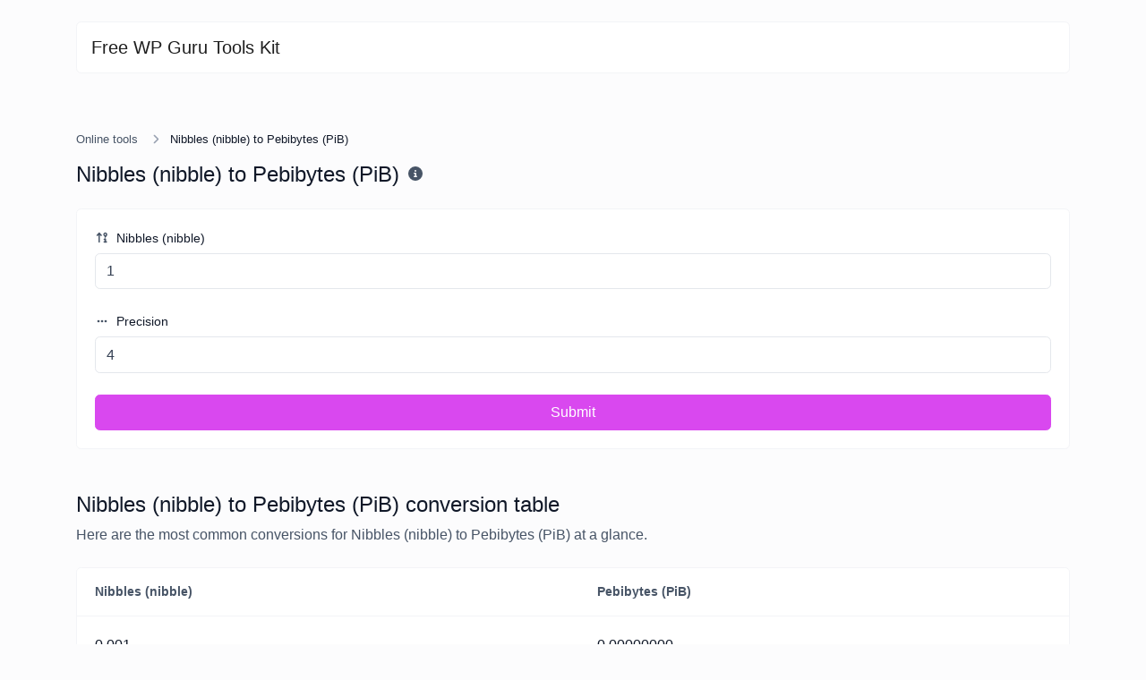

--- FILE ---
content_type: text/html; charset=UTF-8
request_url: https://tools.wpguru.tech/nibbles-to-pebibytes
body_size: 3063
content:
<!DOCTYPE html>
<html lang="en" dir="ltr">
    <head>
        <title>Nibbles (nibble) to Pebibytes (PiB) - Online tools</title>
        <base href="https://tools.wpguru.tech/">
        <meta charset="UTF-8">
        <meta name="viewport" content="width=device-width, initial-scale=1, shrink-to-fit=no" />

        
                    <meta name="description" content="Easily convert Nibbles (nibble) to Pebibytes (PiB) with this simple convertor." />
                            <meta name="keywords" content="Nibbles (nibble), Pebibytes (PiB), data convertor, Nibbles (nibble) to Pebibytes (PiB), Nibbles (nibble) converter, Pebibytes (PiB) converter" />
        
        
                    <link rel="canonical" href="https://tools.wpguru.tech/nibbles-to-pebibytes" />
        
        
        <link rel="alternate" href="https://tools.wpguru.tech/nibbles-to-pebibytes" hreflang="x-default" />
        
        
        <link href="https://tools.wpguru.tech/themes/altum/assets/css/bootstrap.min.css?v=2600" id="css_theme_style" rel="stylesheet" media="screen,print">
                    <link href="https://tools.wpguru.tech/themes/altum/assets/css/custom.css?v=2600" rel="stylesheet" media="screen,print">
                    <link href="https://tools.wpguru.tech/themes/altum/assets/css/libraries/select2.css?v=2600" rel="stylesheet" media="screen,print">
        
        
        
            </head>

    <body class=" " data-theme-style="light">
        
                                
        
        

    <div class="modal fade" id="ad_blocker_detector_modal"  tabindex="-1" role="dialog" aria-hidden="true">
        <div class="modal-dialog modal-dialog-centered" role="document">
            <div class="modal-content">

                <div class="modal-body">
                    <div class="d-flex justify-content-between mb-3">
                        <h5 class="modal-title">
                            <i class="fas fa-fw fa-sm fa-eye text-dark mr-2"></i>
                            Ad blocker detected                        </h5>

                                                    <button type="button" class="close" data-dismiss="modal" title="Close">
                                <span aria-hidden="true">&times;</span>
                            </button>
                                            </div>

                    <p class="text-muted">We serve ads so we can keep our website running. Please disable your ad blockers.</p>

                    <div class="mt-4">
                        <a href="#" class="btn btn-block btn-primary" onClick="event.preventDefault();window.location.reload();">I've disabled the ad blocker</a>
                    </div>
                </div>

            </div>
        </div>
    </div>

                    
        
<div class="container mt-4">
    <nav class="navbar navbar-expand-lg navbar-light bg-white rounded border border-gray-100 mb-6">
        <a
                href="https://tools.wpguru.tech/"
                class="navbar-brand"
                data-logo
                data-light-value="Free WP Guru Tools Kit"
                data-light-class=""
                data-light-tag="span"
                data-dark-value="Free WP Guru Tools Kit"
                data-dark-class=""
                data-dark-tag="span"
        >
                            Free WP Guru Tools Kit                    </a>

        <button class="btn navbar-custom-toggler d-lg-none" type="button" data-toggle="collapse" data-target="#main_navbar" aria-controls="main_navbar" aria-expanded="false" aria-label="Toggle navigation">
            <i class="fas fa-fw fa-bars"></i>
        </button>

        <div class="collapse navbar-collapse justify-content-end" id="main_navbar">
            <ul class="navbar-nav">

                
                
                
                   

                    
                
            </ul>
        </div>
    </nav>
</div>

            <div class="container my-3"><script type="text/javascript">
	atOptions = {
		'key' : '813952a3a8424fbb037d0d8878419635',
		'format' : 'iframe',
		'height' : 90,
		'width' : 728,
		'params' : {}
	};
</script>
</div>

        <main class="altum-animate altum-animate-fill-none altum-animate-fade-in">
            
<div class="container">
    
            <nav aria-label="breadcrumb">
            <ol class="custom-breadcrumbs small">
                <li><a href="https://tools.wpguru.tech/tools">Online tools</a> <i class="fas fa-fw fa-angle-right"></i></li>
                <li class="active" aria-current="page">Nibbles (nibble) to Pebibytes (PiB)</li>
            </ol>
        </nav>
    
    <div class="row mb-4">
        <div class="col-12 col-lg d-flex align-items-center mb-3 mb-lg-0 text-truncate">
            <h1 class="h4 m-0 text-truncate">Nibbles (nibble) to Pebibytes (PiB)</h1>

            <div class="ml-2">
                <span data-toggle="tooltip" title="Easily convert Nibbles (nibble) to Pebibytes (PiB) with this simple convertor.">
                    <i class="fas fa-fw fa-info-circle text-muted"></i>
                </span>
            </div>
        </div>
    </div>

    <div class="card">
        <div class="card-body">

            <form action="" method="post" role="form" enctype="multipart/form-data">
                <input type="hidden" name="token" value="f6db5eac162c3fd202ddd693285aa25d" />

                <div class="form-group">
                    <label for="input"><i class="fas fa-fw fa-sort-numeric-up-alt fa-sm text-muted mr-1"></i> Nibbles (nibble)</label>
                    <input type="number" step="1" id="input" name="input" class="form-control " value="1" required="required" />
                                    </div>

                <div class="form-group">
                    <label for="precision"><i class="fas fa-fw fa-ellipsis-h fa-sm text-muted mr-1"></i> Precision</label>
                    <input type="number" id="precision" min="0" step="1" name="precision" class="form-control " value="4" required="required" />
                                    </div>

                <button type="submit" name="submit" class="btn btn-block btn-primary">Submit</button>
            </form>

        </div>
    </div>

    
    <div class="mt-5">
        <h2 class="h4">Nibbles (nibble) to Pebibytes (PiB) conversion table</h2>
        <p class="text-muted mb-4">Here are the most common conversions for Nibbles (nibble) to Pebibytes (PiB) at a glance.</p>

        <div class="table-responsive table-custom-container">
            <table class="table table-custom">
                <thead>
                <tr>
                    <th>Nibbles (nibble)</th>
                    <th>Pebibytes (PiB)</th>
                </tr>
                </thead>
                <tbody>
                                    <tr>
                        <td>0.001</td>
                        <td>0.00000000</td>
                    </tr>
                                    <tr>
                        <td>0.01</td>
                        <td>0.00000000</td>
                    </tr>
                                    <tr>
                        <td>0.1</td>
                        <td>0.00000000</td>
                    </tr>
                                    <tr>
                        <td>1</td>
                        <td>0.00000000</td>
                    </tr>
                                    <tr>
                        <td>2</td>
                        <td>0.00000000</td>
                    </tr>
                                    <tr>
                        <td>3</td>
                        <td>0.00000000</td>
                    </tr>
                                    <tr>
                        <td>5</td>
                        <td>0.00000000</td>
                    </tr>
                                    <tr>
                        <td>10</td>
                        <td>0.00000000</td>
                    </tr>
                                    <tr>
                        <td>20</td>
                        <td>0.00000000</td>
                    </tr>
                                    <tr>
                        <td>30</td>
                        <td>0.00000000</td>
                    </tr>
                                    <tr>
                        <td>50</td>
                        <td>0.00000000</td>
                    </tr>
                                    <tr>
                        <td>100</td>
                        <td>0.00000000</td>
                    </tr>
                                    <tr>
                        <td>1000</td>
                        <td>0.00000000</td>
                    </tr>
                                </tbody>
            </table>
        </div>
    </div>

    



    

    

    </div>

        </main>

            <div class="container my-3"><script type="text/javascript">document.write("<iframe name='banner' src='https://affiliate.fastcomet.com/scripts/2wb9ym?a_aid=658be2dc6d4ca&amp;a_bid=80b307ea&amp;w=1&refx2s6d="+encodeURIComponent(encodeURIComponent(document.URL))+"' framespacing='0' frameborder='no' scrolling='no' width='970' height='90' allowtransparency='true'><a href='https://affiliate.fastcomet.com/scripts/2wc9ym?a_aid=658be2dc6d4ca&amp;a_bid=80b307ea' target='_top'>970x90 Fix it now (animated)</a></iframe>");
</script>
<noscript>
<h2><a href="https://www.fastcomet.com/">970x90 Fix it now (animated)</a></h2>
</noscript></div>

        <div class="container d-print-none">
            <footer class="app-footer">
                
<div class="d-flex flex-column flex-lg-row justify-content-between mb-3">
    <div class="mb-3 mb-lg-0">
        <a
                class="h5 footer-heading"
            href="https://tools.wpguru.tech/"
            data-logo
            data-light-value="Free WP Guru Tools Kit"
            data-light-class="mb-2"
            data-light-tag="span"
            data-dark-value="Free WP Guru Tools Kit"
            data-dark-class="mb-2"
            data-dark-tag="span"
        >
                            <span class="mb-2">Free WP Guru Tools Kit</span>
                    </a>
        <div class="text-muted">Copyright &copy; 2026 Free WP Guru Tools Kit.</div>
    </div>

    <div class="d-flex flex-column flex-lg-row">
        
        
            </div>
</div>

<div class="row">
    <div class="col-12 col-lg mb-3 mb-lg-0">
        <ul class="list-style-none d-flex flex-column flex-lg-row flex-wrap m-0">
                            <li class="mb-2 mr-lg-3"><a href="https://tools.wpguru.tech/blog">Blog</a></li>
            
            
            
            
            
                    </ul>
    </div>


    <div class="col-12 col-lg-auto">
        <div class="d-flex flex-wrap">
                                                                                                                                                                                                                                                                                </div>
    </div>
</div>
            </footer>
        </div>

        
        
<input type="hidden" name="global_site_url" value="https://tools.wpguru.tech/" />
<input type="hidden" name="global_url" value="https://tools.wpguru.tech/" />
<input type="hidden" name="global_token" value="b9395fcb0ece8a64d7589edabbc6c02a" />
<input type="hidden" name="global_number_decimal_point" value="." />
<input type="hidden" name="global_number_thousands_separator" value="," />

<script>
    /* Some global variables */
    window.altum = {};
    let global_token = document.querySelector('input[name="global_token"]').value;
    let site_url = document.querySelector('input[name="global_site_url"]').value;
    let url = document.querySelector('input[name="global_url"]').value;
    let decimal_point = document.querySelector('[name="global_number_decimal_point"]').value;
    let thousands_separator = document.querySelector('[name="global_number_thousands_separator"]').value;
</script>

                    <script src="https://tools.wpguru.tech/themes/altum/assets/js/libraries/jquery.slim.min.js?v=2600"></script>
                    <script src="https://tools.wpguru.tech/themes/altum/assets/js/libraries/popper.min.js?v=2600"></script>
                    <script src="https://tools.wpguru.tech/themes/altum/assets/js/libraries/bootstrap.min.js?v=2600"></script>
                    <script src="https://tools.wpguru.tech/themes/altum/assets/js/custom.js?v=2600"></script>
                    <script src="https://tools.wpguru.tech/themes/altum/assets/js/libraries/fontawesome.min.js?v=2600"></script>
                    <script src="https://tools.wpguru.tech/themes/altum/assets/js/libraries/fontawesome-solid.min.js?v=2600"></script>
                    <script src="https://tools.wpguru.tech/themes/altum/assets/js/libraries/fontawesome-brands.min.js?v=2600"></script>
        
        <script src="https://tools.wpguru.tech/themes/altum/assets/js/libraries/clipboard.min.js"></script>

<script>
    'use strict';

    let clipboard = new ClipboardJS('[data-clipboard-text]');

    /* Copy full url handler */
    $('[data-clipboard-text]').on('click', event => {
        let copy = event.currentTarget.dataset.copy;
        let copied = event.currentTarget.dataset.copied;

        $(event.currentTarget).attr('data-original-title', copied).tooltip('show');

        setTimeout(() => {
            $(event.currentTarget).attr('data-original-title', copy);
        }, 500);
    });
</script>
    <script>
        let my_ads = document.createElement("div");
        my_ads.className = "textads banner-ads banner_ads ad-unit ad-zone ad-space adsbox";
        my_ads.style.height = "1px";

        document.body.appendChild(my_ads);

        let x_width = my_ads.offsetHeight;
        let msg = document.getElementById("msg");

        if(x_width) {
            /* A L T U M C O D E */
        } else {
            setTimeout(() => {
                $('#ad_blocker_detector_modal').modal('show');
            }, 4 * 1000);
        }
    </script>
        </body>
</html>


--- FILE ---
content_type: text/css
request_url: https://tools.wpguru.tech/themes/altum/assets/css/libraries/select2.css?v=2600
body_size: 1387
content:
.select2 {
  width:100%!important;
}

.input-group .select2 {
  width: 12.5rem !important;
}

.select2-container {
  box-sizing: border-box;
  display: inline-block;
  margin: 0;
  position: relative;
  vertical-align: middle;
}

.select2-container .select2-selection--single {
  box-sizing: border-box;
  cursor: pointer;
  display: block;
  user-select: none;
  -webkit-user-select: none;
}

.select2-container .select2-selection--single .select2-selection__rendered {
  display: block;
  overflow: hidden;
  text-overflow: ellipsis;
  white-space: nowrap;
  padding: var(--input-padding-y) calc(3*var(--input-padding-x)) var(--input-padding-y) var(--input-padding-x);
}

.select2-container .select2-selection--single .select2-selection__clear {
  background-color: transparent;
  border: none;
  font-size: 1em;
}

.select2-container[dir="rtl"] .select2-selection--single .select2-selection__rendered {
  padding-right: 8px;
  padding-left: 20px;
}

.select2-container .select2-selection--multiple {
  box-sizing: border-box;
  cursor: pointer;
  display: block;
  min-height: 32px;
  user-select: none;
  -webkit-user-select: none;
}

.select2-container .select2-selection--multiple .select2-selection__rendered {
  display: inline;
  list-style: none;
  padding: 0;
}

.select2-container .select2-selection--multiple .select2-selection__clear {
  background-color: transparent;
  border: none;
  font-size: 1em;
}

/*.select2-container .select2-search--inline .select2-search__field {*/
/*  box-sizing: border-box;*/
/*  border: none;*/
/*  font-size: 100%;*/
/*  margin-top: 5px;*/
/*  margin-left: 5px;*/
/*  max-width: 100%;*/
/*  resize: none;*/
/*  vertical-align: bottom;*/
/*  overflow: hidden;*/
/*  word-break: keep-all;*/
/*  padding: var(--input-padding-y) var(--input-padding-x);*/
/*  border-radius: var(--border-radius);*/
/*}*/

.select2-dropdown {
  background-color: var(--white);
  border: 1px solid var(--input-border-color);
  border-radius: var(--border-radius);
  box-sizing: border-box;
  display: block;
  position: absolute;
  left: -100000px;
  width: 100%;
  z-index: 1051;
}

.select2-results {
  display: block;
  padding: calc(var(--input-padding-x)/2) var(--input-padding-x) var(--input-padding-x) var(--input-padding-x);
}

.select2-results__options {
  list-style: none;
  margin: 0;
  padding: 0;
}

.select2-results__option {
  padding: calc(var(--input-padding-y) / 1.5) var(--input-padding-x);
  margin: var(--input-padding-y) 0;
  border-radius: var(--border-radius);
  font-size: .9rem;
  transition: all .15s;
  user-select: none;
  -webkit-user-select: none;
  /*word-break: break-all;*/
  overflow: hidden;
  text-overflow: ellipsis;
  white-space: nowrap;
}

.select2-results__option--selectable {
  cursor: pointer;
}

.select2-container--open .select2-dropdown {
  left: 0;
}

.select2-container--open .select2-dropdown--above {
  border-bottom: none;
  border-bottom-left-radius: 0;
  border-bottom-right-radius: 0;
}

.select2-container--open .select2-dropdown--below {
  border-top: none;
  border-top-left-radius: 0;
  border-top-right-radius: 0;
}

.select2-search--dropdown {
  display: block;
  padding: var(--input-padding-x) var(--input-padding-x) calc(var(--input-padding-x)/2) var(--input-padding-x);
}

/*.select2-search--dropdown .select2-search__field {*/
/*  padding: calc(var(--input-padding-y) / 2) calc(var(--input-padding-x) / 2);*/
/*  border-radius: var(--border-radius);*/
/*  width: 100%;*/
/*  box-sizing: border-box;*/
/*  color: var(--input-color);*/
/*  background: var(--white);*/
/*}*/

.select2-search--dropdown.select2-search--hide {
  display: none;
}

.select2-close-mask {
  border: 0;
  margin: 0;
  padding: 0;
  display: block;
  position: fixed;
  left: 0;
  top: 0;
  min-height: 100%;
  min-width: 100%;
  height: auto;
  width: auto;
  opacity: 0;
  z-index: 99;
  background-color: var(--white);
  filter: alpha(opacity=0);
}

.select2-hidden-accessible {
  border: 0 !important;
  clip: rect(0 0 0 0) !important;
  -webkit-clip-path: inset(50%) !important;
  clip-path: inset(50%) !important;
  height: 1px !important;
  overflow: hidden !important;
  padding: 0 !important;
  position: absolute !important;
  width: 1px !important;
  white-space: nowrap !important;
}

.select2-container--default .select2-selection--single {
  background-color: var(--white);
  border: 1px solid var(--input-border-color);
  border-radius: var(--border-radius);
  font-size: var(--input-font-size);
}

.input-group-prepend .select2-container--default .select2-selection--single {
  border-top-right-radius: 0;
  border-bottom-right-radius: 0;
}

.input-group-append .select2-container--default .select2-selection--single {
  border-top-left-radius: 0;
  border-bottom-left-radius: 0;
}

.select2-container--default .select2-selection--single .select2-selection__rendered {
  color: var(--input-color);
}

.select2-container--default .select2-selection--single .select2-selection__clear {
  cursor: pointer;
  float: right;
  font-weight: bold;
  height: 26px;
  margin-right: 20px;
  padding-right: 0;
}

.select2-container--default .select2-selection--single .select2-selection__placeholder {
  color: var(--gray);
}

.select2-container--default .select2-selection--single .select2-selection__arrow {
  height: 100%;
  position: absolute;
  top: 0;
  right: 0;
  width: calc(3*var(--input-padding-x));
}

.select2-container--default .select2-selection--single .select2-selection__arrow b {
  border-color: var(--input-color) transparent transparent transparent;
  border-style: solid;
  border-width: 5px 4px 0 4px;
  height: 0;
  left: 50%;
  margin-left: -4px;
  margin-top: -2px;
  position: absolute;
  top: 50%;
  width: 0;
}

.select2-container--default[dir="rtl"] .select2-selection--single .select2-selection__clear {
  float: left;
}

.select2-container--default[dir="rtl"] .select2-selection--single .select2-selection__arrow {
  left: 1px;
  right: auto;
}

.select2-container--default.select2-container--disabled .select2-selection--single {
  background-color: var(--gray-200);
  cursor: default;
}

.select2-container--default.select2-container--disabled .select2-selection--single .select2-selection__clear {
  display: none;
}

.select2-container--default.select2-container--open .select2-selection--single .select2-selection__arrow b {
  border-color: transparent transparent var(--input-color) transparent;
  border-width: 0 4px 5px 4px;
}

.select2-container--default .select2-selection--multiple {
  background-color: var(--white);
  border: 1px solid var(--input-border-color);
  border-radius: var(--border-radius);
  cursor: text;
  padding-bottom: 5px;
  padding-right: 5px;
  position: relative;
}

.select2-container--default .select2-selection--multiple.select2-selection--clearable {
  padding-right: 25px;
}

.select2-container--default .select2-selection--multiple .select2-selection__clear {
  cursor: pointer;
  font-weight: bold;
  height: 20px;
  margin-right: 10px;
  margin-top: 5px;
  position: absolute;
  right: 0;
  padding: 1px;
}

.select2-container--default .select2-selection--multiple .select2-selection__choice {
  background-color: var(--white);
  border: 1px solid var(--input-border-color);
  border-radius: var(--border-radius);
  box-sizing: border-box;
  display: inline-block;
  margin-left: 5px;
  margin-top: 5px;
  padding: 0;
  padding-left: 20px;
  position: relative;
  max-width: 100%;
  overflow: hidden;
  text-overflow: ellipsis;
  vertical-align: bottom;
  white-space: nowrap;
}

.select2-container--default .select2-selection--multiple .select2-selection__choice__display {
  cursor: default;
  padding-left: 2px;
  padding-right: 5px;
}

.select2-container--default .select2-selection--multiple .select2-selection__choice__remove {
  background-color: transparent;
  border: none;
  border-right: 1px solid var(--gray-300);
  border-top-left-radius: var(--border-radius);
  border-bottom-left-radius: var(--border-radius);
  color: var(--gray);
  cursor: pointer;
  font-size: 1em;
  font-weight: bold;
  padding: 0 4px;
  position: absolute;
  left: 0;
  top: 0;
}

.select2-container--default .select2-selection--multiple .select2-selection__choice__remove:hover, .select2-container--default .select2-selection--multiple .select2-selection__choice__remove:focus {
  background-color: #f1f1f1;
  color: #333;
  outline: none;
}

.select2-container--default[dir="rtl"] .select2-selection--multiple .select2-selection__choice {
  margin-left: 5px;
  margin-right: auto;
}

.select2-container--default[dir="rtl"] .select2-selection--multiple .select2-selection__choice__display {
  padding-left: 5px;
  padding-right: 2px;
}

.select2-container--default[dir="rtl"] .select2-selection--multiple .select2-selection__choice__remove {
  border-left: 1px solid var(--gray-300);
  border-right: none;
  border-top-left-radius: 0;
  border-bottom-left-radius: 0;
  border-top-right-radius: var(--border-radius);
  border-bottom-right-radius: var(--border-radius);
}

.select2-container--default[dir="rtl"] .select2-selection--multiple .select2-selection__clear {
  float: left;
  margin-left: 10px;
  margin-right: auto;
}

.select2-container--default.select2-container--focus .select2-selection--multiple {
  border: solid black 1px;
  outline: 0;
}

.select2-container--default.select2-container--disabled .select2-selection--multiple {
  background-color: var(--gray-200);
  cursor: default;
}

.select2-container--default.select2-container--disabled .select2-selection__choice__remove {
  display: none;
}

.select2-container--default.select2-container--open.select2-container--above .select2-selection--single, .select2-container--default.select2-container--open.select2-container--above .select2-selection--multiple {
  border-top-left-radius: 0;
  border-top-right-radius: 0;
}

.select2-container--default.select2-container--open.select2-container--below .select2-selection--single, .select2-container--default.select2-container--open.select2-container--below .select2-selection--multiple {
  border-bottom-left-radius: 0;
  border-bottom-right-radius: 0;
}

/*.select2-container--default .select2-search--dropdown .select2-search__field {*/
/*  border: 1px solid var(--input-border-color);*/
/*}*/

/*.select2-container--default .select2-search--inline .select2-search__field {*/
/*  background: transparent;*/
/*  border: none;*/
/*  outline: 0;*/
/*  box-shadow: none;*/
/*  -webkit-appearance: textfield;*/
/*}*/

.select2-container--default .select2-results > .select2-results__options {
  max-height: 20rem;
  overflow-y: auto;
  scrollbar-color: var(--gray-200) var(--white) !important;
  scrollbar-width: thin !important;
}

.select2-container--default .select2-results > .select2-results__options::-webkit-scrollbar-thumb {
  background: var(--gray-200);
  border-radius: 10px;
  width: 6px;
}

.select2-container--default .select2-results > .select2-results__options::-webkit-scrollbar, .select2-container--default .select2-results > .select2-results__options::-webkit-scrollbar-track {
  background: var(--white);
  border-radius: 10px;
  width: 6px;
}

.select2-container--default .select2-results__option .select2-results__option {
  padding-left: 1em;
}

.select2-container--default .select2-results__option .select2-results__option .select2-results__group {
  padding-left: 0;
}

.select2-container--default .select2-results__option .select2-results__option .select2-results__option {
  margin-left: -1em;
  padding-left: 2em;
}

.select2-container--default .select2-results__option .select2-results__option .select2-results__option .select2-results__option {
  margin-left: -2em;
  padding-left: 3em;
}

.select2-container--default .select2-results__option .select2-results__option .select2-results__option .select2-results__option .select2-results__option {
  margin-left: -3em;
  padding-left: 4em;
}

.select2-container--default .select2-results__option .select2-results__option .select2-results__option .select2-results__option .select2-results__option .select2-results__option {
  margin-left: -4em;
  padding-left: 5em;
}

.select2-container--default .select2-results__option .select2-results__option .select2-results__option .select2-results__option .select2-results__option .select2-results__option .select2-results__option {
  margin-left: -5em;
  padding-left: 6em;
}

.select2-container--default .select2-results__option--group {
  padding: 0;
}

.select2-container--default .select2-results__option--disabled {
  color: var(--gray-400);
}

.select2-container--default .select2-results__option--selected {
  background-color: var(--white);
}

.select2-container--default .select2-results__option--highlighted.select2-results__option--selectable {
  background-color: var(--primary);
  color: var(--white);
}

.select2-container--default .select2-results__group {
  cursor: default;
  display: block;
  padding: calc(var(--input-padding-x) / 1.5);
  background: var(--gray-100);
  border-radius: var(--border-radius);
}

